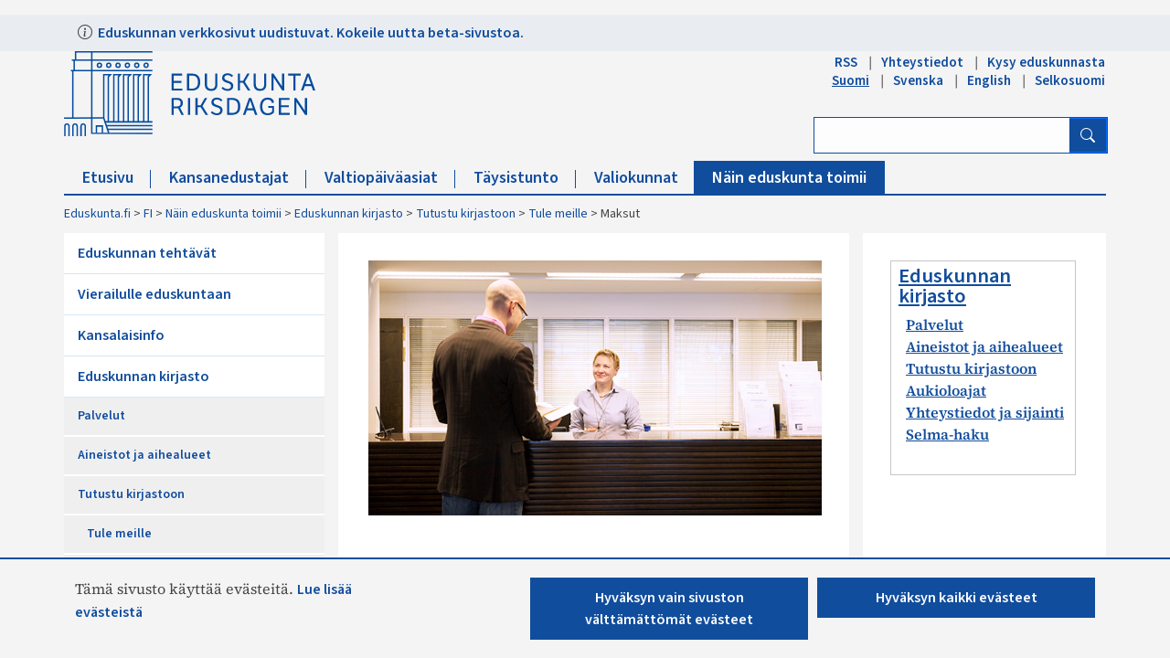

--- FILE ---
content_type: text/html; charset=utf-8
request_url: https://www.eduskunta.fi/FI/naineduskuntatoimii/kirjasto/tietoakirjastosta/kirjastonkaytto/Sivut/maksut.aspx
body_size: 26792
content:


<!DOCTYPE html>

<html dir="ltr" lang="fi-FI">

    <head><meta name="GENERATOR" content="Microsoft SharePoint" /><meta http-equiv="Content-type" content="text/html; charset=utf-8" /><meta http-equiv="X-UA-Compatible" content="IE=10" /><meta http-equiv="Expires" content="0" /><meta property="og:image" content="http://www.eduskunta.fi/FI/PublishingImages/somejako_200x200.png" /><meta property="og:image" content="https://www.eduskunta.fi/FI/PublishingImages/somejako_200x200.png" /><meta charset="utf-8" /><meta name="msapplication-TileImage" content="/_layouts/15/images/SharePointMetroAppTile.png" /><meta name="msapplication-TileColor" content="#0072C6" /><title>
	
	Maksut

</title><link id="ctl00_favicon" rel="shortcut icon" href="/_layouts/15/Eduskunta.Internet.Responsive.Layouts/images/favicon.ico" type="image/vnd.microsoft.icon" title="eduskunta favicon" aria-label="eduskunnan favicon" /><link id="CssLink-5379306157ce4fe5aeab0e7685b4006e" rel="stylesheet" type="text/css" href="/Style%20Library/fi-FI/Themable/Core%20Styles/pagelayouts15.css"/>
<link id="CssLink-2a59fe6cd58b44609ca3d0c8a77adc53" rel="stylesheet" type="text/css" href="/_layouts/15/1035/styles/Themable/corev15.css?rev=L%2FacAW6VmQiKpZhiVTn%2Fuw%3D%3DTAG0"/>
<style id="SPThemeHideForms" type="text/css">body {opacity:0 !important}</style><script type="text/javascript">// <![CDATA[ 

var g_SPOffSwitches={};
// ]]>
</script>
<script type="text/javascript" src="/_layouts/15/1035/initstrings.js?rev=dbTGf9QxIZVlSRyIjxloqQ%3D%3DTAG0"></script>
<script type="text/javascript" src="/_layouts/15/init.js?rev=7M051im2VZYuo3LYANMFNw%3D%3DTAG0"></script>
<script type="text/javascript" src="/_layouts/15/theming.js?rev=SuLUbbwTXcxFWOWLFUsOkw%3D%3DTAG0"></script>
<script type="text/javascript" src="/ScriptResource.axd?d=asnKwfn62lZFQ-jY5m3CYhmrrZsXeUwTJwKaLMY81Uc5c53s0K0VRhsqEStHCkmNIAdKY-tni0fFok4HidUUIHtooTkO9Sm4Ry7vukE9_xJK92YSkL5jeXDNvrJZWMTPf_5gYv1dOL1Cs_vOziEJof6MSi3gLZpdNBv7TTTePnr3l_9Oph1HJZ33GlaStuMH0&amp;t=32e5dfca"></script>
<script type="text/javascript" src="/_layouts/15/blank.js?rev=u2TIeRLoD1hltvd38VWMSA%3D%3DTAG0"></script>
<script type="text/javascript" src="/ScriptResource.axd?d=7ifB05j7qZKpbCslCOL4uuNDsYScTDhIQUF2IdPXIBg4FQIKrvIDoEziaaIz2caJnCXfC4Nv_uN7L6_GnbENcUSgPNSQWcXq2gS3ru61IJoW66H4WyVQALKejTQC8_thYD_I7VJFWbQ6FySJg0bbGLvm1KgcaMgBKW44akJXykO0-9_9RSUCr4jBspW40SKE0&amp;t=32e5dfca"></script>
<script type="text/javascript">RegisterSod("require.js", "\u002f_layouts\u002f15\u002frequire.js?rev=bv3fWJhk0uFGpVwBxnZKNQ\u00253D\u00253DTAG0");</script>
<script type="text/javascript">RegisterSod("strings.js", "\u002f_layouts\u002f15\u002f1035\u002fstrings.js?rev=8hIJ1DEQ20Z6cfroHR4zog\u00253D\u00253DTAG0");</script>
<script type="text/javascript">RegisterSod("sp.res.resx", "\u002f_layouts\u002f15\u002f1035\u002fsp.res.js?rev=3GLdgrMj\u00252B6Yk1K6wZtJCXw\u00253D\u00253DTAG0");</script>
<script type="text/javascript">RegisterSod("sp.runtime.js", "\u002f_layouts\u002f15\u002fsp.runtime.js?rev=xgQHsn1FsKBngYIk51bWIQ\u00253D\u00253DTAG0");RegisterSodDep("sp.runtime.js", "sp.res.resx");</script>
<script type="text/javascript">RegisterSod("sp.js", "\u002f_layouts\u002f15\u002fsp.js?rev=oiJteNzaQ8klkWPYVvSu\u00252BQ\u00253D\u00253DTAG0");RegisterSodDep("sp.js", "sp.runtime.js");RegisterSodDep("sp.js", "sp.ui.dialog.js");RegisterSodDep("sp.js", "sp.res.resx");</script>
<script type="text/javascript">RegisterSod("sp.init.js", "\u002f_layouts\u002f15\u002fsp.init.js?rev=m6TwNy21vIIhzFD8Z3ignw\u00253D\u00253DTAG0");</script>
<script type="text/javascript">RegisterSod("sp.ui.dialog.js", "\u002f_layouts\u002f15\u002fsp.ui.dialog.js?rev=M\u00252B9IwfmIAPa2xaLAAO9MVQ\u00253D\u00253DTAG0");RegisterSodDep("sp.ui.dialog.js", "sp.init.js");RegisterSodDep("sp.ui.dialog.js", "sp.res.resx");</script>
<script type="text/javascript">RegisterSod("core.js", "\u002f_layouts\u002f15\u002fcore.js?rev=4hoPdZ7sKMJ2VcMHohg0sQ\u00253D\u00253DTAG0");RegisterSodDep("core.js", "strings.js");</script>
<script type="text/javascript">RegisterSod("menu.js", "\u002f_layouts\u002f15\u002fmenu.js?rev=m0qWcCf\u00252BM13mCr83q77aAA\u00253D\u00253DTAG0");</script>
<script type="text/javascript">RegisterSod("mQuery.js", "\u002f_layouts\u002f15\u002fmquery.js?rev=j6z6zGMkc7SQymi6LH04Pg\u00253D\u00253DTAG0");</script>
<script type="text/javascript">RegisterSod("callout.js", "\u002f_layouts\u002f15\u002fcallout.js?rev=o\u00252FLnahtJs0rDtYqEk6G7iA\u00253D\u00253DTAG0");RegisterSodDep("callout.js", "strings.js");RegisterSodDep("callout.js", "mQuery.js");RegisterSodDep("callout.js", "core.js");</script>
<script type="text/javascript">RegisterSod("sp.core.js", "\u002f_layouts\u002f15\u002fsp.core.js?rev=\u00252BxaR9ZE\u00252FzgxsUaXsb2kAtQ\u00253D\u00253DTAG0");RegisterSodDep("sp.core.js", "strings.js");RegisterSodDep("sp.core.js", "sp.init.js");RegisterSodDep("sp.core.js", "core.js");</script>
<script type="text/javascript">RegisterSod("clienttemplates.js", "\u002f_layouts\u002f15\u002fclienttemplates.js?rev=LZwTkS\u00252BBTbNEMKc\u00252B\u00252Bsodag\u00253D\u00253DTAG0");</script>
<script type="text/javascript">RegisterSod("sharing.js", "\u002f_layouts\u002f15\u002fsharing.js?rev=hUXyTdE8XM7mhVtoXRshDg\u00253D\u00253DTAG0");RegisterSodDep("sharing.js", "strings.js");RegisterSodDep("sharing.js", "mQuery.js");RegisterSodDep("sharing.js", "clienttemplates.js");RegisterSodDep("sharing.js", "core.js");</script>
<script type="text/javascript">RegisterSod("suitelinks.js", "\u002f_layouts\u002f15\u002fsuitelinks.js?rev=CE1xxq82scGzoUrhuMIaDg\u00253D\u00253DTAG0");RegisterSodDep("suitelinks.js", "strings.js");RegisterSodDep("suitelinks.js", "core.js");</script>
<script type="text/javascript">RegisterSod("userprofile", "\u002f_layouts\u002f15\u002fsp.userprofiles.js?rev=OI6nlIZVY3NhH3EQOIp0XA\u00253D\u00253DTAG0");RegisterSodDep("userprofile", "sp.runtime.js");</script>
<script type="text/javascript">RegisterSod("followingcommon.js", "\u002f_layouts\u002f15\u002ffollowingcommon.js?rev=cjAX4rdnBAcUWg6Xq5IAVQ\u00253D\u00253DTAG0");RegisterSodDep("followingcommon.js", "strings.js");RegisterSodDep("followingcommon.js", "sp.js");RegisterSodDep("followingcommon.js", "userprofile");RegisterSodDep("followingcommon.js", "core.js");RegisterSodDep("followingcommon.js", "mQuery.js");</script>
<script type="text/javascript">RegisterSod("profilebrowserscriptres.resx", "\u002f_layouts\u002f15\u002f1035\u002fprofilebrowserscriptres.js?rev=8b8tWP6c\u00252By0dqeChLrPtRg\u00253D\u00253DTAG0");</script>
<script type="text/javascript">RegisterSod("sp.ui.mysitecommon.js", "\u002f_layouts\u002f15\u002fsp.ui.mysitecommon.js?rev=A\u00252FdfJj5iYAD\u00252Bm9rYFWJfkQ\u00253D\u00253DTAG0");RegisterSodDep("sp.ui.mysitecommon.js", "sp.init.js");RegisterSodDep("sp.ui.mysitecommon.js", "sp.runtime.js");RegisterSodDep("sp.ui.mysitecommon.js", "userprofile");RegisterSodDep("sp.ui.mysitecommon.js", "profilebrowserscriptres.resx");</script>
<script type="text/javascript">RegisterSod("browserScript", "\u002f_layouts\u002f15\u002fie55up.js?rev=E\u00252FAJnr2CRSZ3k\u00252FxLv\u00252Bqurw\u00253D\u00253DTAG0");RegisterSodDep("browserScript", "strings.js");</script>
<script type="text/javascript">RegisterSod("inplview", "\u002f_layouts\u002f15\u002finplview.js?rev=ZPF5pyZEU32c\u00252BygyZ5kPuw\u00253D\u00253DTAG0");RegisterSodDep("inplview", "strings.js");RegisterSodDep("inplview", "core.js");RegisterSodDep("inplview", "clienttemplates.js");RegisterSodDep("inplview", "sp.js");</script>
<script type="text/javascript">RegisterSod("cui.js", "\u002f_layouts\u002f15\u002fcui.js?rev=2pQBwpRbvMPNnIyEu4spaA\u00253D\u00253DTAG0");</script>
<script type="text/javascript">RegisterSod("ribbon", "\u002f_layouts\u002f15\u002fsp.ribbon.js?rev=4F032iqXA267DfUAfwwBGg\u00253D\u00253DTAG0");RegisterSodDep("ribbon", "strings.js");RegisterSodDep("ribbon", "core.js");RegisterSodDep("ribbon", "sp.core.js");RegisterSodDep("ribbon", "sp.js");RegisterSodDep("ribbon", "cui.js");RegisterSodDep("ribbon", "sp.res.resx");RegisterSodDep("ribbon", "sp.runtime.js");RegisterSodDep("ribbon", "inplview");</script>
<script type="text/javascript">RegisterSod("offline.js", "\u002f_layouts\u002f15\u002foffline.js?rev=pZGs1ogrcEH8drmIytBzRA\u00253D\u00253DTAG0");</script>
<script type="text/javascript">RegisterSod("WPAdderClass", "\u002f_layouts\u002f15\u002fwpadder.js?rev=B\u00252FVIYxB78DP2qWg6RvucOg\u00253D\u00253DTAG0");</script>
<link type="text/xml" rel="alternate" href="/FI/naineduskuntatoimii/kirjasto/tietoakirjastosta/kirjastonkaytto/_vti_bin/spsdisco.aspx" />
		    
	
	
<style>
    #edk-banner {
	    background: #e9edf1;
	    width: 100%;
	    height: 40px; 
	    display: block;
        margin-top: 0;
    }
    #edk-info-text {
	    width: 1310px; 
	    padding-top: 7px; 
	    margin-right: auto; 
	    margin-left: auto; 
	    display: block;
        font-weight: bold;
    }
	#edk-info-text .bi {
		padding-right: 3px;
	}
    @media only screen and (max-width: 1399px) {
      #edk-info-text  { width: 1110px;}
    }
    @media only screen and (max-width: 1199px) {
      #edk-info-text  { width: 930px;}
    }
    @media only screen and (max-width: 992px) {
      #edk-info-text  { width: 700px;}
    }
    @media only screen and (max-width: 762px) {
      #edk-info-text  { width: 100%; margin: 0 20px 0 20px }
    }
</style>


		    <link rel="canonical" href="https://www.eduskunta.fi:443/FI/naineduskuntatoimii/kirjasto/tietoakirjastosta/kirjastonkaytto/Sivut/maksut.aspx" /><meta name="viewport" content="user-scalable=yes, width=1238, maximum-scale=5.0, minimum-scale=0.25"/><meta name="description" content="Eduskunnan kirjaston palvelumaksut. Eduskunnan kirjaston ydinasiakkaille kaikki palvelut ovat maksuttomia." /><meta name="keywords" content="palvelumaksut, maksuttomat palvelut" />
		    
	    

<!-- Bootstrap CSS -->
<link rel="stylesheet" type="text/css" href="/_layouts/15/Eduskunta.Internet.Responsive.Layouts/css/bootstrap.min.css?v=20250528090338"/>
<link rel="stylesheet" type="text/css" href="/_layouts/15/Eduskunta.Internet.Responsive.Layouts/css/bootstrap-icons.css?v=20250528090338"/>
<link rel="stylesheet" type="text/css" href="/_layouts/15/Eduskunta.Internet.Responsive.Layouts/css/bootstrap-custom.css?v=20250528090338"/>
<link rel="stylesheet" type="text/css" href="/_layouts/15/Eduskunta.Internet.Responsive.Layouts/css/jquery-ui.css?v=20250528090338"/>
<link rel="stylesheet" type="text/css" href="/_layouts/15/Eduskunta.Internet.Responsive.Layouts/css/custom.css?v=20250528090338"/>
<link rel="stylesheet" type="text/css" href="/_layouts/15/Eduskunta.Internet.Responsive.Layouts/css/vaski.css?v=20250528090338"/>
<link rel="stylesheet" type="text/css" href="/_layouts/15/Eduskunta.Internet.Responsive.Layouts/css/vaski_2020.css?v=20250528090338"/>

<div id="ctl00_CssRegistration_KasittelytiedotStylesPanel">
	    

</div>

<!-- Styles for edit mode only-->

        
<!-- jQuery base library first, then custom jquery ui, then Tether, then Bootstrap JS. -->
<script src="/_layouts/15/Eduskunta.Internet.Responsive.Layouts/js/jquery-3.6.0.min.js?v=20250528090338"></script>
<script src="/_layouts/15/Eduskunta.Internet.Layouts/js/jquery-ui-1.10.4.custom.min.js?v=20250528090338"></script> 
<script src="/_layouts/15/Eduskunta.Internet.Responsive.Layouts/js/bootstrap.min.js?v=20250528090338"></script>
<script src="/_layouts/15/Eduskunta.Internet.Responsive.Layouts/js/custom-jquery.js?v=20250528090338"></script> 
<script src="/_layouts/15/Eduskunta.Internet.Responsive.Layouts/js/CookieConsent.js?v=20250528090338"></script>
<script src="/_layouts/15/Eduskunta.Internet.Responsive.Layouts/js/RESTTopNavigation.js?v=20250528090338"></script>
<!-- omat js-funktiot -->

<div id="ctl00_CssRegistration_KasittelytiedotJSPanel">
	    

</div>


        
        <!-- viewport setting is placed here because otherwise other possible viewport settings would override it -->
        <meta name="viewport" content="width=device-width, initial-scale=1" /><style type="text/css">
	.s4-skipribbonshortcut { display:none; }

</style></head>

    <body>
        
        <noscript><div class='noindex'>Yrität ehkä käyttää tätä sivustoa palvelimen suojatusta selaimesta. Ota komentosarjat käyttöön ja lataa tämä sivu uudelleen.</div></noscript>
        
        
        <form method="post" action="./maksut.aspx" onsubmit="javascript:return WebForm_OnSubmit();" id="aspnetForm">
<div class="aspNetHidden">
<input type="hidden" name="_wpcmWpid" id="_wpcmWpid" value="" />
<input type="hidden" name="wpcmVal" id="wpcmVal" value="" />
<input type="hidden" name="MSOWebPartPage_PostbackSource" id="MSOWebPartPage_PostbackSource" value="" />
<input type="hidden" name="MSOTlPn_SelectedWpId" id="MSOTlPn_SelectedWpId" value="" />
<input type="hidden" name="MSOTlPn_View" id="MSOTlPn_View" value="0" />
<input type="hidden" name="MSOTlPn_ShowSettings" id="MSOTlPn_ShowSettings" value="False" />
<input type="hidden" name="MSOGallery_SelectedLibrary" id="MSOGallery_SelectedLibrary" value="" />
<input type="hidden" name="MSOGallery_FilterString" id="MSOGallery_FilterString" value="" />
<input type="hidden" name="MSOTlPn_Button" id="MSOTlPn_Button" value="none" />
<input type="hidden" name="__EVENTTARGET" id="__EVENTTARGET" value="" />
<input type="hidden" name="__EVENTARGUMENT" id="__EVENTARGUMENT" value="" />
<input type="hidden" name="__REQUESTDIGEST" id="__REQUESTDIGEST" value="noDigest" />
<input type="hidden" name="MSOSPWebPartManager_DisplayModeName" id="MSOSPWebPartManager_DisplayModeName" value="Browse" />
<input type="hidden" name="MSOSPWebPartManager_ExitingDesignMode" id="MSOSPWebPartManager_ExitingDesignMode" value="false" />
<input type="hidden" name="MSOWebPartPage_Shared" id="MSOWebPartPage_Shared" value="" />
<input type="hidden" name="MSOLayout_LayoutChanges" id="MSOLayout_LayoutChanges" value="" />
<input type="hidden" name="MSOLayout_InDesignMode" id="MSOLayout_InDesignMode" value="" />
<input type="hidden" name="_wpSelected" id="_wpSelected" value="" />
<input type="hidden" name="_wzSelected" id="_wzSelected" value="" />
<input type="hidden" name="MSOSPWebPartManager_OldDisplayModeName" id="MSOSPWebPartManager_OldDisplayModeName" value="Browse" />
<input type="hidden" name="MSOSPWebPartManager_StartWebPartEditingName" id="MSOSPWebPartManager_StartWebPartEditingName" value="false" />
<input type="hidden" name="MSOSPWebPartManager_EndWebPartEditing" id="MSOSPWebPartManager_EndWebPartEditing" value="false" />
<input type="hidden" name="_maintainWorkspaceScrollPosition" id="_maintainWorkspaceScrollPosition" value="0" />
<input type="hidden" name="__VIEWSTATE" id="__VIEWSTATE" value="/[base64]/uTPdShntKBVZQZBkgifAENhS/EgA4=" />
</div>

<script type="text/javascript">
//<![CDATA[
var theForm = document.forms['aspnetForm'];
if (!theForm) {
    theForm = document.aspnetForm;
}
function __doPostBack(eventTarget, eventArgument) {
    if (!theForm.onsubmit || (theForm.onsubmit() != false)) {
        theForm.__EVENTTARGET.value = eventTarget;
        theForm.__EVENTARGUMENT.value = eventArgument;
        theForm.submit();
    }
}
//]]>
</script>


<script src="/WebResource.axd?d=nypYp4BeCaueRlpxosKvo63Xj556wuJ08V2H3APxYsyIploI-fF62ytNLiAcaLyg3nvxe6s8iQYRSfvZ22qlIvMPh8CTwiTD9c5C-mgwolU1&amp;t=638901879720898773" type="text/javascript"></script>


<script type="text/javascript">
//<![CDATA[
var MSOWebPartPageFormName = 'aspnetForm';
var g_presenceEnabled = true;
var g_wsaEnabled = false;

var g_correlationId = '1c54f1a1-867f-907a-c513-1cd52a78a3b2';
var g_wsaQoSEnabled = false;
var g_wsaQoSDataPoints = [];
var g_wsaRUMEnabled = false;
var g_wsaLCID = 1035;
var g_wsaListTemplateId = 850;
var g_wsaSiteTemplateId = 'CMSPUBLISHING#0';
var _spPageContextInfo={"webServerRelativeUrl":"/FI/naineduskuntatoimii/kirjasto/tietoakirjastosta/kirjastonkaytto","webAbsoluteUrl":"https://www.eduskunta.fi/FI/naineduskuntatoimii/kirjasto/tietoakirjastosta/kirjastonkaytto","viewId":"","listId":"{4f1fa472-60fa-4923-a1ed-bcaaa9e801a3}","listPermsMask":{"High":0,"Low":196673},"listUrl":"/FI/naineduskuntatoimii/kirjasto/tietoakirjastosta/kirjastonkaytto/Sivut","listTitle":"Sivut","listBaseTemplate":850,"viewOnlyExperienceEnabled":false,"blockDownloadsExperienceEnabled":false,"idleSessionSignOutEnabled":false,"cdnPrefix":"","siteAbsoluteUrl":"https://www.eduskunta.fi","siteId":"{f22aa19f-b34a-4753-b389-6cdb5bce8a17}","showNGSCDialogForSyncOnTS":false,"supportPoundStorePath":true,"supportPercentStorePath":true,"siteSubscriptionId":null,"CustomMarkupInCalculatedFieldDisabled":true,"AllowCustomMarkupInCalculatedField":false,"isSPO":false,"farmLabel":null,"serverRequestPath":"/FI/naineduskuntatoimii/kirjasto/tietoakirjastosta/kirjastonkaytto/Sivut/maksut.aspx","layoutsUrl":"_layouts/15","webId":"{1d0f7ea7-880f-4cd8-a353-003cb92f1c43}","webTitle":"Tule meille","webTemplate":"39","webTemplateConfiguration":"CMSPUBLISHING#0","webDescription":"","tenantAppVersion":"0","isAppWeb":false,"webLogoUrl":"_layouts/15/images/siteicon.png","webLanguage":1035,"currentLanguage":1035,"currentUICultureName":"fi-FI","currentCultureName":"fi-FI","currentCultureLCID":1035,"env":null,"nid":0,"fid":0,"serverTime":"2026-01-28T05:30:29.8043585Z","siteClientTag":"2826$$16.0.10417.20075","crossDomainPhotosEnabled":false,"openInClient":false,"Has2019Era":true,"webUIVersion":15,"webPermMasks":{"High":0,"Low":196673},"pageListId":"{4f1fa472-60fa-4923-a1ed-bcaaa9e801a3}","pageItemId":4,"pagePermsMask":{"High":0,"Low":196673},"pagePersonalizationScope":1,"userEmail":"","userId":0,"userLoginName":null,"userDisplayName":null,"isAnonymousUser":true,"isAnonymousGuestUser":false,"isEmailAuthenticationGuestUser":false,"isExternalGuestUser":false,"systemUserKey":null,"alertsEnabled":false,"siteServerRelativeUrl":"/","allowSilverlightPrompt":"True","themeCacheToken":"/FI/naineduskuntatoimii/kirjasto/tietoakirjastosta/kirjastonkaytto::8:","themedCssFolderUrl":null,"themedImageFileNames":null,"modernThemingEnabled":true,"isSiteAdmin":false,"ExpFeatures":[480216468,1884350801,1158731092,62197791,538521105,335811073,4194306,34614301,268500996,-1946025984,28445328,-2147475455,134291456,65536,288,950272,1282,808326148,134217873,0,0,-1073217536,545285252,18350656,-467402752,6291457,-2147483644,1074794496,-1728053184,1845537108,622628,4102,0,0,0,0,0,0,0,0,0,0,0,0,0,0,0],"killSwitches":{},"InternalValidAuthorities":["internet-integraatio.eduskunta.fi","sisalto.eduskunta.fi","sisalto.eduskunta.fi","www.eduskunta.fi","www.riksdagen.fi","www.parliament.fi","www.riksdagen.fi","www.parliament.fi","www.eduskunta.fi"],"CorrelationId":"1c54f1a1-867f-907a-c513-1cd52a78a3b2","hasManageWebPermissions":false,"isNoScriptEnabled":false,"groupId":null,"groupHasHomepage":true,"groupHasQuickLaunchConversationsLink":false,"departmentId":null,"hubSiteId":null,"hasPendingWebTemplateExtension":false,"isHubSite":false,"isWebWelcomePage":false,"siteClassification":"","hideSyncButtonOnODB":false,"showNGSCDialogForSyncOnODB":false,"sitePagesEnabled":false,"sitePagesFeatureVersion":0,"DesignPackageId":"00000000-0000-0000-0000-000000000000","groupType":null,"groupColor":"#188387","siteColor":"#188387","headerEmphasis":0,"navigationInfo":null,"guestsEnabled":false,"MenuData":{"SignInUrl":"/FI/naineduskuntatoimii/kirjasto/tietoakirjastosta/kirjastonkaytto/_layouts/15/Authenticate.aspx?Source=%2FFI%2Fnaineduskuntatoimii%2Fkirjasto%2Ftietoakirjastosta%2Fkirjastonkaytto%2FSivut%2Fmaksut%2Easpx"},"RecycleBinItemCount":-1,"PublishingFeatureOn":true,"PreviewFeaturesEnabled":false,"disableAppViews":false,"disableFlows":false,"serverRedirectedUrl":null,"formDigestValue":"0xFACCB5CC224CD8C99886947756C6871A3F638E0761B4250372FCC33AE378677B411C42D500E2B2A41127FAA9E2ACA978C997C5022F365FB06A1DBC254BA6A8F5,28 Jan 2026 05:30:29 -0000","maximumFileSize":10240,"formDigestTimeoutSeconds":1800,"canUserCreateMicrosoftForm":false,"canUserCreateVisioDrawing":true,"readOnlyState":null,"isTenantDevSite":false,"preferUserTimeZone":false,"userTimeZoneData":null,"userTime24":false,"userFirstDayOfWeek":null,"webTimeZoneData":null,"webTime24":false,"webFirstDayOfWeek":null,"isSelfServiceSiteCreationEnabled":null,"alternateWebAppHost":"","aadTenantId":"","aadUserId":"","aadInstanceUrl":"","msGraphEndpointUrl":"https://","allowInfectedDownload":true};_spPageContextInfo.updateFormDigestPageLoaded=new Date();_spPageContextInfo.clientServerTimeDelta=new Date(_spPageContextInfo.serverTime)-new Date();if(typeof(define)=='function'){define('SPPageContextInfo',[],function(){return _spPageContextInfo;});}var L_Menu_BaseUrl="/FI/naineduskuntatoimii/kirjasto/tietoakirjastosta/kirjastonkaytto";
var L_Menu_LCID="1035";
var L_Menu_SiteTheme="null";
document.onreadystatechange=fnRemoveAllStatus; function fnRemoveAllStatus(){removeAllStatus(true)};Flighting.ExpFeatures = [480216468,1884350801,1158731092,62197791,538521105,335811073,4194306,34614301,268500996,-1946025984,28445328,-2147475455,134291456,65536,288,950272,1282,808326148,134217873,0,0,-1073217536,545285252,18350656,-467402752,6291457,-2147483644,1074794496,-1728053184,1845537108,622628,4102,0,0,0,0,0,0,0,0,0,0,0,0,0,0,0]; (function()
{
    if(typeof(window.SP) == "undefined") window.SP = {};
    if(typeof(window.SP.YammerSwitch) == "undefined") window.SP.YammerSwitch = {};

    var ysObj = window.SP.YammerSwitch;
    ysObj.IsEnabled = false;
    ysObj.TargetYammerHostName = "www.yammer.com";
} )(); var _spWebPartComponents = new Object();
                var g_syncButtonUsePopup = true;
                //]]>
</script>

<script src="/_layouts/15/blank.js?rev=u2TIeRLoD1hltvd38VWMSA%3D%3DTAG0" type="text/javascript"></script>
<script type="text/javascript">
//<![CDATA[
window.SPThemeUtils && SPThemeUtils.RegisterCssReferences([{"Url":"\u002fStyle Library\u002ffi-FI\u002fThemable\u002fCore Styles\u002fpagelayouts15.css","OriginalUrl":"\u002fStyle Library\u002ffi-FI\u002fThemable\u002fCore Styles\u002fpagelayouts15.css","Id":"CssLink-5379306157ce4fe5aeab0e7685b4006e","ConditionalExpression":"","After":"","RevealToNonIE":"false"},{"Url":"\u002f_layouts\u002f15\u002f1035\u002fstyles\u002fThemable\u002fcorev15.css?rev=L\u00252FacAW6VmQiKpZhiVTn\u00252Fuw\u00253D\u00253DTAG0","OriginalUrl":"\u002f_layouts\u002f15\u002f1035\u002fstyles\u002fThemable\u002fcorev15.css?rev=L\u00252FacAW6VmQiKpZhiVTn\u00252Fuw\u00253D\u00253DTAG0","Id":"CssLink-2a59fe6cd58b44609ca3d0c8a77adc53","ConditionalExpression":"","After":"","RevealToNonIE":"false"}]);
(function(){

        if (typeof(_spBodyOnLoadFunctions) === 'undefined' || _spBodyOnLoadFunctions === null) {
            return;
        }
        _spBodyOnLoadFunctions.push(function() {
            SP.SOD.executeFunc('core.js', 'FollowingDocument', function() { FollowingDocument(); });
        });
    })();(function(){

        if (typeof(_spBodyOnLoadFunctions) === 'undefined' || _spBodyOnLoadFunctions === null) {
            return;
        }
        _spBodyOnLoadFunctions.push(function() {
            SP.SOD.executeFunc('core.js', 'FollowingCallout', function() { FollowingCallout(); });
        });
    })();if (typeof(DeferWebFormInitCallback) == 'function') DeferWebFormInitCallback();function WebForm_OnSubmit() {
UpdateFormDigest('\u002fFI\u002fnaineduskuntatoimii\u002fkirjasto\u002ftietoakirjastosta\u002fkirjastonkaytto', 1440000);
                    var workspaceElem = GetCachedElement("s4-workspace");
                    if (workspaceElem != null)
                    {
                        var scrollElem = GetCachedElement("_maintainWorkspaceScrollPosition");
                        if (scrollElem != null)
                        {
                            scrollElem.value = workspaceElem.scrollTop;
                        }
                    };
                if (typeof(_spFormOnSubmitWrapper) != 'undefined') {return _spFormOnSubmitWrapper();} else {return true;};
return true;
}
//]]>
</script>

<div class="aspNetHidden">

	<input type="hidden" name="__VIEWSTATEGENERATOR" id="__VIEWSTATEGENERATOR" value="BAB98CB3" />
	<input type="hidden" name="__SCROLLPOSITIONX" id="__SCROLLPOSITIONX" value="0" />
	<input type="hidden" name="__SCROLLPOSITIONY" id="__SCROLLPOSITIONY" value="0" />
	<input type="hidden" name="__EVENTVALIDATION" id="__EVENTVALIDATION" value="/wEdAAxmVRd0zn9OaorZ0BAsBQryMTZk9qLGncDjImqxppn1M4NJ9l6r4t2bC+Z2jAZb6zikU6rzHfskimiMv3+Ro/WqT2eo8erPcDzVe9xWhVgWfl3krweQe+sX7Bw0cykmBhEyutdfdSHRCB2BVkFHXz49oYwnMyt5pXHaV6hNOphJ68EVdOf92TEgCUHvC+pk7FKn2vRUa4smtGq1zsZKYJ2E9PzOzjUm9Hf4yNroKoOruzszDbe7OmJHAv3SOhUGUG/aOmoRd82URRgHyGjMJq0cpqYFASk7l79FHl/aUyewoA==" />
</div>
	        <script type="text/javascript"> var submitHook = function () { return false; }; theForm._spOldSubmit = theForm.submit; theForm.submit = function () { if (!submitHook()) { this._spOldSubmit(); } }; </script>
	        <span id="DeltaSPWebPartManager">
		        
	        </span>
	        <script type="text/javascript">
//<![CDATA[
Sys.WebForms.PageRequestManager._initialize('ctl00$ScriptManager', 'aspnetForm', ['fctl00$WebPartAdderUpdatePanel',''], [], ['ctl00$WebPartAdder',''], 90, 'ctl00');
//]]>
</script>

	        <span id="DeltaDelegateControls">
		        
		        
	        </span>
            <a id="HiddenAnchor" href="javascript:;" style="display:none;"></a>

        

		    <div id="ms-hcTest"></div>

			<!--ribbon row-->
		    <div id="s4-ribbonrow" style="display:none;">
		        <div id="globalNavBox" class="noindex">
                    <div id="ribbonBox">
	                    <div id="s4-ribboncont">
		                    <div id="DeltaSPRibbon">
	
			                    

			                    <div class='ms-cui-ribbonTopBars'><div class='ms-cui-topBar1'></div><div class='ms-cui-topBar2'><div id='RibbonContainer-TabRowLeft' class='ms-cui-TabRowLeft ms-core-defaultFont ms-dialogHidden'>
				                    </div><div id='RibbonContainer-TabRowRight' class='ms-cui-TabRowRight s4-trc-container s4-notdlg ms-core-defaultFont'>
					                    
					                    <!--<a onmouseover="this.firstChild.firstChild.style.left=&#39;-217px&#39;; this.firstChild.firstChild.style.top=&#39;-192px&#39;;" onmouseout="this.firstChild.firstChild.style.left=&#39;-218px&#39;; this.firstChild.firstChild.style.top=&#39;-48px&#39;;" onclick="SP.SOD.executeFunc(&#39;followingcommon.js&#39;, &#39;FollowSite&#39;, function() { FollowSite(); }); return false;" id="site_follow_button" title="Seuraa tätä sivustoa ja siirry sille kätevästi sivustosivulta" class="ms-promotedActionButton" href="javascript:WebForm_DoPostBackWithOptions(new WebForm_PostBackOptions(&quot;ctl00$site_follow_button&quot;, &quot;&quot;, true, &quot;&quot;, &quot;&quot;, false, true))" style="display:inline-block;"><span style="height:16px;width:16px;position:relative;display:inline-block;overflow:hidden;" class="s4-clust ms-promotedActionButton-icon"><img src="/_layouts/15/images/spcommon.png?rev=43#ThemeKey=spcommon" alt="Seuraa" style="position:absolute;left:-218px;top:-48px;" /></span><span class="ms-promotedActionButton-text">Seuraa</span></a>-->
					                    
					                    
                                        <span id="fullscreenmodebox" class="ms-qatbutton">
	                                        <span id="fullscreenmode">
		                                        <a onmouseover="this.firstChild.firstChild.firstChild.style.left=&#39;-125px&#39;; this.firstChild.firstChild.firstChild.style.top=&#39;-178px&#39;;" onmouseout="this.firstChild.firstChild.firstChild.style.left=&#39;-143px&#39;; this.firstChild.firstChild.firstChild.style.top=&#39;-178px&#39;;" id="ctl00_fullscreenmodeBtn" title="Sisällön aktiivisuus" onclick="SetFullScreenMode(true);PreventDefaultNavigation();return false;" href="../../../../../../_catalogs/masterpage/#" style="display:inline-block;height:30px;width:30px;"><span style="display:inline-block;overflow:hidden;height:16px;width:16px;padding-left:7px;padding-top:7px;padding-right:7px;padding-bottom:7px;"><span style="height:16px;width:16px;position:relative;display:inline-block;overflow:hidden;" class="s4-clust"><img src="/_layouts/15/images/spcommon.png?rev=23#ThemeKey=spcommon" alt="Sisällön aktiivisuus" style="border:0;position:absolute;left:-143px;top:-178px;" /></span></span></a>
	                                        </span>
	                                        <span id="exitfullscreenmode" style="display: none;">
		                                        <a onmouseover="this.firstChild.firstChild.firstChild.style.left=&#39;-179px&#39;; this.firstChild.firstChild.firstChild.style.top=&#39;-96px&#39;;" onmouseout="this.firstChild.firstChild.firstChild.style.left=&#39;-107px&#39;; this.firstChild.firstChild.firstChild.style.top=&#39;-178px&#39;;" id="ctl00_exitfullscreenmodeBtn" title="Sisällön aktiivisuus" onclick="SetFullScreenMode(false);PreventDefaultNavigation();return false;" href="../../../../../../_catalogs/masterpage/#" style="display:inline-block;height:30px;width:30px;"><span style="display:inline-block;overflow:hidden;height:16px;width:16px;padding-left:7px;padding-top:7px;padding-right:7px;padding-bottom:7px;"><span style="height:16px;width:16px;position:relative;display:inline-block;overflow:hidden;" class="s4-clust"><img src="/_layouts/15/images/spcommon.png?rev=23#ThemeKey=spcommon" alt="Sisällön aktiivisuus" style="border:0;position:absolute;left:-107px;top:-178px;" /></span></span></a>
	                                        </span>
                                        </span>
                                        
                                        
				                    </div></div></div>
		                    
</div>
	                    </div>
	                    <span id="DeltaSPNavigation">
		                    
			                    <span id="ctl00_SPNavigation_ctl00_publishingRibbon"></span>

		                    
	                    </span>
                    </div>
                    <div id="DeltaWebPartAdderUpdatePanelContainer" class="ms-core-webpartadder">
	
                        <div id="WebPartAdderUpdatePanelContainer">
	                        <div id="ctl00_WebPartAdderUpdatePanel">
		
		                            <span id="ctl00_WebPartAdder"></span>
	                            
	</div>
                        </div>
                    
</div>
		        </div>
		    </div>
            <!--/ribbon row-->
            <!--workspace-->
		    <div id="s4-workspace" class="ms-core-overlay">
				<!-- cookie consent -->
                <div class="consent-container noindex" id="consent-container" style="display: none;">
                    <div class="container">
	                    <div class="consent-content row" id="consent-content">
                            <div class="col-sm-4 col-md-3 col-xl-4">
		                        <div class="consent-left">
			                        <p id="consent_description">
                                        Tämä sivusto käyttää evästeitä.
                                        <a href="https://www.eduskunta.fi/FI/Sivut/Evasteet.aspx" id="learnMoreLink">Lue lisää evästeistä</a>
			                        </p>     
		                        </div>
                            </div>
                            <div class="col-sm-8 col-md-9 col-xl-8">
		                        <div class="consent-right">
			                        <button class="btn-consent-reject edk-btn edk-btn-blue" onclick="rejectCookies(); return false;"><span>Hyväksyn vain sivuston välttämättömät evästeet</span></button>
			                        <button class="btn-consent-accept edk-btn edk-btn-blue" onclick="acceptCookies(); return false;"><span>Hyväksyn kaikki evästeet</span></button>
		                        </div>  
                            </div>
	                    </div>
                    </div>
                </div>
                <!-- cookie consent end -->

                <!-- cookie settings -->
                <div class="cookie-settings noindex" id="cookieSettings" style="display: none;">
                    <div class="container">
	                    <div class="consent-content row">
                            <div class="col-sm-12">
				                <h2 id="cookieSettingsTitle">
                                    Evästeasetukset
				                </h2>
				                <p id="cookieSettingsDescription">
                                    Alta näet tarkemmin, mitä evästeitä käytämme, ja voit valita, mitkä evästeet hyväksyt. Paina lopuksi Tallenna ja sulje. Tarvittaessa voit muuttaa evästeasetuksia milloin tahansa. Lue tarkemmin evästekäytännöistämme.
				                </p>
                                <div class="cookie-settings-items-container">
				                    <p id="essential_cookies_description">
                                        Hakupalvelujen välttämättömät evästeet mahdollistavat hakupalvelujen ja hakutulosten käytön. Näitä evästeitä käyttäjä ei voi sulkea pois käytöstä.
				                    </p>
				                    <div class="cookie-item">
					                    <p id="consent_category_content_description_analytics">
                                            Keräämme ei-välttämättömien evästeiden avulla sivuston kävijätilastoja ja analysoimme tietoja. Tavoitteenamme on kehittää sivustomme laatua ja sisältöjä käyttäjälähtöisesti.
					                    </p>
					                    <div class="edk_checkbox_wrapper">
                                            <label class="container">
						                        Hyväksy tilastointievästeet
						                        <input name="analytics" type="checkbox" id="checkboxAnalytics">
						                        <span class="checkmark"></span>
					                        </label>
					                    </div>
				                    </div>
                                    <div class="cookie-settings-footer" id="cookieSettingsFooter">
				                        <button class="consent-opt-in-button edk-btn edk-btn-white" onclick="saveAndClose(); return false;">
                                            Tallenna ja sulje
				                        </button>
                                    </div>
                                </div>
                            </div>
                        </div>
                    </div>
                </div>
                <!-- cookie settings end -->

                <!-- Estettömyyslinkki sisältöön/tarvitsee ankkurilinkin -->
                <p><a href="#accessibility-link-content-area" class="edk-accessibility-shortcut-link visually-hidden-focusable">
                    Ohita päänavigaatio
                </a></p>
                <p><a href="#sisaltoon" class="edk-accessibility-shortcut-link visually-hidden-focusable">
                    Siirry sisältöön
                </a></p>
				<div id="edk-banner"></div>	
			    
			
		        <div id="s4-bodyContainer">
		            <!-- Site header -->
                    <div id="edk-header" class="edk-internet-header">
                        <div class="container">
                            <div id="topheader" class="row" role="banner">
		                            <div class="col-sm-6">
		                                

<!-- Estettömyyslinkki sisältöön -->
<a href="/FI/sivut/default.aspx" id="ctl00_eduskuntaSiteLogo_siteLogoLink" class="edk-logo">
    <img id="ctl00_eduskuntaSiteLogo_LogoImage" class="img-responsive" src="/_layouts/15/Eduskunta.Internet.Responsive.Layouts/images/edk_logo.svg" alt="eduskunta.fi -etusivulle" />
</a>

                                    </div>
                                    <div id="toollinks" class="col-sm-6">
                                        <div id="ctl00_NoIndex_ToolLinks" class="noindex">
	
                                            
        <a href="/FI/Sivut/RSS.aspx" target='_self' onclick="">RSS</a>
    
        |
    
        <a href="/FI/naineduskuntatoimii/Organisaatio/yhteystiedot/Sivut/default.aspx" target='_self' onclick="">Yhteystiedot</a>
    
        |
    
        <a href="/FI/naineduskuntatoimii/Sivut/kysy-eduskunnasta.aspx" target='_self' onclick="">Kysy eduskunnasta</a>
    

                                            <br>
                                            <a id="ctl00_LanguageLinkList_langugaLink_Finnish" class="langugaLink-selected" href="javascript:WebForm_DoPostBackWithOptions(new WebForm_PostBackOptions(&quot;ctl00$LanguageLinkList$langugaLink_Finnish&quot;, &quot;&quot;, true, &quot;&quot;, &quot;&quot;, false, true))">Suomi</a>
|
<a id="ctl00_LanguageLinkList_langugaLink_Swedish" href="javascript:WebForm_DoPostBackWithOptions(new WebForm_PostBackOptions(&quot;ctl00$LanguageLinkList$langugaLink_Swedish&quot;, &quot;&quot;, true, &quot;&quot;, &quot;&quot;, false, true))">Svenska</a>
|
<a id="ctl00_LanguageLinkList_langugaLink_English" href="javascript:WebForm_DoPostBackWithOptions(new WebForm_PostBackOptions(&quot;ctl00$LanguageLinkList$langugaLink_English&quot;, &quot;&quot;, true, &quot;&quot;, &quot;&quot;, false, true))">English</a>
|

        <a href="/FI/selkosuomi/Sivut/default.aspx" target='_self' onclick="">Selkosuomi</a>
    

                                        
</div>
		                            <!-- Haku -->
                                    <div id="DeltaPlaceHolderSearchArea" class="ms-mpSearchBox ms-floatRight">
	
                                        
                                            

<div class="custom-search-input-wrapper">
    <div class="input-group col-md-12">
        <input name="ctl00$PlaceHolderSearchArea$searchBox$searchTextBox" type="text" id="ctl00_PlaceHolderSearchArea_searchBox_searchTextBox" class="search-query form-control shadow-none custom-searchbox" aria-label="Kirjoita hakusana" onKeyPress="doSearch(&#39;ctl00_PlaceHolderSearchArea_searchBox_btnSearch&#39;,event)" />
        <span class="input-group-btn">
            <button onclick="if (typeof(Page_ClientValidate) == 'function') Page_ClientValidate(''); __doPostBack('ctl00$PlaceHolderSearchArea$searchBox$btnSearch','')" id="ctl00_PlaceHolderSearchArea_searchBox_btnSearch" class="btn btn-primary shadow-none" type="submit" name="Hae" aria-label="Hae">
                <span class="bi bi-search"></span>
            </button>
        </span>
    </div>
</div>

<script type=text/javascript>
    function doSearch(buttonName, e) {
        var key;

        if (window.event)
            key = window.event.keyCode;
        else
            key = e.which;

        if (key == 13) {
            var btn = document.getElementById(buttonName);
            if (btn != null) {
                btn.click();
                event.keyCode = 0
            }
        }
    }
</script>

                                        
                                    
</div>
		                            <!-- Haku end -->
		                        </div>
                            </div>
                            <!--Eduskunta Main Navigation-->
							<div id="ctl00_NoIndex_SiteNavi" class="noindex">
								<div id="TopNavigation-div" role="navigation" aria-labelledby="TopNavigation">
									<div class="spinner-border" id="topNavigationLoading" role="status">
										<span class="visually-hidden">Loading...</span>
									</div>
									<nav class="navbar navbar-expand-lg navbar-default" id="TopNavigation" aria-label="Päänavigaatio">
											<div class="container-fluid">
												<div id="top-navbar" class="navbar-collapse collapse"></div>
											</div>									
									</nav>
								</div>
							</div>

							<!-- Site navigation dropdown/mobile -->
							<div class="noindex" ID="NoIndex_HamburgerNavi">
								<div id="HamburgerNavigation-div" role="navigation" aria-labelledby="Mobiilipäävalikko">
									<nav id="hamburgerNavigation" class="navbar navbar-expand-lg navbar-default" aria-label="Hampurilaisvalikko">
										<div class="container-fluid">
												<div class="navbar-header">
													<a id="mobileSiteLogoLink" class="navbar-brand edk-logo" href="/FI">
														<img id="LogoImage" class="img-responsive" alt="Eduskunta" src="/_layouts/15/Eduskunta.Internet.Responsive.Layouts/images/edk_logo.svg" />
													</a>
													<button type="button" id="mobile-search-button" data-bs-target="#mobile-search" class="search-btn navbar-toggler navbar-toggle collapsed" data-bs-toggle="collapse" onclick="ToggleSearchForm(this)" aria-expanded="false">
														<span class="navbar-toggler-icon bi bi-search" aria-hidden="true"></span>
														<span class="mobile-search-title" id="mobile-search-title">
														</span>
													</button>
													<div id="mobile-search" class="collapse">
														<!-- Mobile search box -->
														

<div class="custom-search-input-wrapper">
    <div class="input-group col-md-12">
        <input name="ctl00$searchBoxMobile$searchTextBox" type="text" id="ctl00_searchBoxMobile_searchTextBox" class="search-query form-control shadow-none custom-searchbox" aria-label="Kirjoita hakusana" onKeyPress="doSearch(&#39;ctl00_searchBoxMobile_btnSearch&#39;,event)" />
        <span class="input-group-btn">
            <button onclick="if (typeof(Page_ClientValidate) == 'function') Page_ClientValidate(''); __doPostBack('ctl00$searchBoxMobile$btnSearch','')" id="ctl00_searchBoxMobile_btnSearch" class="btn btn-primary shadow-none" type="submit" name="Hae" aria-label="Hae">
                <span class="bi bi-search"></span>
            </button>
        </span>
    </div>
</div>

<script type=text/javascript>
    function doSearch(buttonName, e) {
        var key;

        if (window.event)
            key = window.event.keyCode;
        else
            key = e.which;

        if (key == 13) {
            var btn = document.getElementById(buttonName);
            if (btn != null) {
                btn.click();
                event.keyCode = 0
            }
        }
    }
</script>

													</div>
													<button type="button" id="hamburgerTopNavigationButton" class="navbar-toggler navbar-toggle collapsed" data-bs-toggle="collapse" data-bs-target="#navbar1" aria-expanded="false" onclick="ToggleNavigation()">
														<span class="sr-only" id="NavigationButtonText"></span>
														<span class="navbar-toggler-icon bi-justify mob-menu"></span>
														<span class="mobile-menu-title"></span>
													</button>
													<div id="navbar1" class="navbar-collapse collapse">
														<div class="spinner-border" id="mobileTopNavigationLoading" role="status">
															<span class="visually-hidden">Loading...</span>
														</div>
														<ul class="nav navbar-nav"></ul>
														<div id="langlinks-mobile">
															<a id="ctl00_LanguageLinkListFooter_langugaLink_Finnish" class="langugaLink-selected" href="javascript:WebForm_DoPostBackWithOptions(new WebForm_PostBackOptions(&quot;ctl00$LanguageLinkListFooter$langugaLink_Finnish&quot;, &quot;&quot;, true, &quot;&quot;, &quot;&quot;, false, true))">Suomi</a>
|
<a id="ctl00_LanguageLinkListFooter_langugaLink_Swedish" href="javascript:WebForm_DoPostBackWithOptions(new WebForm_PostBackOptions(&quot;ctl00$LanguageLinkListFooter$langugaLink_Swedish&quot;, &quot;&quot;, true, &quot;&quot;, &quot;&quot;, false, true))">Svenska</a>
|
<a id="ctl00_LanguageLinkListFooter_langugaLink_English" href="javascript:WebForm_DoPostBackWithOptions(new WebForm_PostBackOptions(&quot;ctl00$LanguageLinkListFooter$langugaLink_English&quot;, &quot;&quot;, true, &quot;&quot;, &quot;&quot;, false, true))">English</a>
|

        <a href="/FI/selkosuomi/Sivut/default.aspx" target='_self' onclick="">Selkosuomi</a>
    

														</div>
													</div>
												</div>
											</div>
									</nav>
								</div>
							</div>
							<!--/Eduskunta Main Navigation-->
                        </div>
                    </div><!-- edk-header end -->

					<!--title row-->
					<div id="s4-titlerow" class="ms-dialogHidden s4-titlerowhidetitle">
						<div id="titleAreaBox" class="ms-noList ms-table ms-core-tableNoSpace">
							<div id="titleAreaRow" class="ms-tableRow">
								<div class="ms-breadcrumb-box ms-tableCell ms-verticalAlignTop">
									<div class="ms-breadcrumb-top">
										<div class="ms-breadcrumb-dropdownBox" style="display:none;">
											<span id="DeltaBreadcrumbDropdown">
												
											</span>
										</div>
									</div>
									<h1 id="pageTitle" class="ms-core-pageTitle">
										<span id="DeltaPlaceHolderPageTitleInTitleArea">
										
	Maksut

										</span>
										<div id="DeltaPlaceHolderPageDescription" class="ms-displayInlineBlock ms-normalWrap">
	
											<a href="javascript:;" id="ms-pageDescriptionDiv" style="display:none;">
												<span id="ms-pageDescriptionImage">&#160;</span>
											</a>
											<span class="ms-accessible" id="ms-pageDescription">
												
	

											</span>
											<script type="text/javascript">// <![CDATA[ 


												_spBodyOnLoadFunctionNames.push("setupPageDescriptionCallout");
											// ]]>
</script>
										
</div>
									</h1>
								</div>
							</div>
						</div>
					</div>
					<!--/title row-->
					
			        <div id="notificationArea" class="ms-notif-box"></div>
			        <div id="DeltaPageStatusBar">
	
				        <div id="pageStatusBar"></div>
			        
</div>	

					<div id="DeltaPlaceHolderMain">
	
						<a id="mainContent" name="mainContent"></a>
							
								
								
							
							
    <div id="content-area" class="container edk-container">
        <a id="accessibility-link-content-area" tabindex="-1"></a> <!-- Esteettömyyslinkin ankkuri -->
        

<div class="row" role="navigation" aria-labelledby="breadcrumb">
    <nav class="col-xs-12 dvBreadCrumb" id="breadcrumb" aria-label="Murupolku">
        <div id="ctl00_PlaceHolderMain_BreadCrumb1_NoIndex_BreadCrumb" class="noindex">
		
            <span id="ctl00_PlaceHolderMain_BreadCrumb1_BreadCrumbSiteMapPath" SiteMapProviders="SPSiteMapProvider,SPXmlContentMapProvider" HideInteriorRootNodes="true"><a href="#ctl00_PlaceHolderMain_BreadCrumb1_BreadCrumbSiteMapPath_SkipLink"><img alt="skip breadcrumb" src="/WebResource.axd?d=EyWRjgCFtfCHv5D54sWqtQ7cfdl-tthI4t6lFG9-NWndUVaeYG7JIh67pyK9YwmUinOr3HY_8jyvyA6gXUwnQUX16o2svAzMIbnNYQ9XUjg1&amp;t=638901879720898773" width="0" height="0" style="border-width:0px;" /></a><span><a title="Eduskunta.fi" class="breadcrumbRootNode" href="/Sivut/VariationRoot.aspx">Eduskunta.fi</a></span><span> &gt; </span><span><a class="breadcrumbNode" href="/FI/Sivut/default.aspx">FI</a></span><span> &gt; </span><span><a class="breadcrumbNode" href="/FI/naineduskuntatoimii/Sivut/default.aspx">N&#228;in eduskunta toimii</a></span><span> &gt; </span><span><a class="breadcrumbNode" href="/FI/naineduskuntatoimii/kirjasto/Sivut/default.aspx">Eduskunnan kirjasto</a></span><span> &gt; </span><span><a class="breadcrumbNode" href="/FI/naineduskuntatoimii/kirjasto/tietoakirjastosta/Sivut/default.aspx">Tutustu kirjastoon</a></span><span> &gt; </span><span><a class="breadcrumbNode" href="/FI/naineduskuntatoimii/kirjasto/tietoakirjastosta/kirjastonkaytto/Sivut/default.aspx">Tule meille</a></span><span> &gt; </span><span class="breadcrumbCurrentNode">Maksut</span><a id="ctl00_PlaceHolderMain_BreadCrumb1_BreadCrumbSiteMapPath_SkipLink"></a></span>		
        
	</div>
    </nav>
</div>


        <!-- CONTENT ROW/with right column -->
        <div id="page-mainarea" class="row row-eq-height">
            
            <div id="leftnavigation" class="col-sm-3" role="navigation">
                <div class="text-center">
                    <div class="spinner-border" id="leftNavigationLoading" role="status">
					    <span class="visually-hidden">Loading...</span>
				    </div>
                </div>
		        <div class="noindex" id="NoIndex_LeftNavi">
                    <nav id="leftNavigationBar"></nav>
		        </div>
	        </div>

            <div id="maincontent" class="col-sm-12 col-lg-9">
               <div id="leftnavigationMobile" class="noindex">
                    <button class="navbar-toggler navbar-toggle collapsed" data-bs-toggle="collapse" data-bs-target="#leftNavigationBarMobile" aria-expanded="false" onclick="ToggleLeftNavigation(); return false;">
                        <span class="sr-only" id="LeftNavigationButtonText"></span>
                        <span class="navbar-toggler-icon bi-justify mob-menu"></span>
                        <span class="mobile-menu-title"></span>
                    </button>
                    <nav id="leftNavigationBarMobile" class="navbar navbar-expand-lg navbar-collapse collapse">
                        <div class="spinner-border" id="mobileLeftNavigationLoading" role="status">
					        <span class="visually-hidden">Loading...</span>
				        </div>
                        <ul class="navbar-nav nav"></ul>
                    </nav>
                </div>

                <a id="sisaltoon" tabindex="-1"></a> <!-- Esteettömyyslinkin ankkuri -->
                <div class="row row-eq-height h-100">
                    <div class="col-md-8" role="main">
                        <div id="edk-content-top-image">
	                        <div class="ms-webpart-zone ms-fullWidth">
		<div id="MSOZoneCell_WebPartWPQ1" class="s4-wpcell-plain ms-webpartzone-cell ms-webpart-cell-vertical-inline-table ms-webpart-cell-vertical ms-fullWidth ">
			<div class="ms-webpart-chrome ms-webpart-chrome-vertical ms-webpart-chrome-fullWidth ">
				<div WebPartID="39e69b74-6a08-49f7-8061-6a4ab0db1326" HasPers="false" id="WebPartWPQ1" width="100%" class="ms-WPBody " allowDelete="false" style="" ><div class="ms-rtestate-field"><img src="/FI/naineduskuntatoimii/kirjasto/tietoakirjastosta/kirjastonkaytto/PublishingImages/Sivut/maksut/MaksutL.jpg" alt="" style="margin: 0px;"/>​<br/></div><div class="ms-clear"></div></div>
			</div>
		</div>
	</div>
                        </div>
                        <div id="ctl00_PlaceHolderMain_RichHtmlField1_label" style='display:none'>Sivun sisältö</div><div id="ctl00_PlaceHolderMain_RichHtmlField1__ControlWrapper_RichHtmlField" class="ms-rtestate-field" style="display:inline" aria-labelledby="ctl00_PlaceHolderMain_RichHtmlField1_label"></div>
	                    <div class="ms-webpart-zone ms-fullWidth">
		<div id="MSOZoneCell_WebPartWPQ3" class="s4-wpcell-plain ms-webpartzone-cell ms-webpart-cell-vertical-inline-table ms-webpart-cell-vertical ms-fullWidth ">
			<div class="ms-webpart-chrome ms-webpart-chrome-vertical ms-webpart-chrome-fullWidth ">
				<div WebPartID="93ff6bd6-5395-4619-ac4c-f0b50faaf5ff" HasPers="false" id="WebPartWPQ3" width="100%" class="ms-WPBody " allowDelete="false" style="" ><div class="ms-rtestate-field"><h1>Kirjaston ja arkiston palveluiden maksullisuus<br/></h1>
<p><a href="/FI/naineduskuntatoimii/kirjasto/tietoakirjastosta/kirjastonkaytto/Sivut/kayttosaannot.aspx">​​Eduskunnan kirjaston ja arkiston käyttösääntöjen liite 1.​</a><br/><br/></p> 
 
<h2>​​1 § Soveltamisala 
   <br/></h2> 
<p>Kansliatoimikunnan asiakirjapyyntöjen maksullisuutta koskevan päätöksen KTK 12.12.2024 § 6 mukaan Eduskunnan kirjaston ja arkiston julkisen palvelun toimintaan liittyvien, muiden kuin julkisuuslain mukaisten, tietopyyntöjen maksut määritellään kirjaston ja arkiston käyttösäännöissä. </p> 
<p>Tässä Eduskunnan kirjaston ja arkiston käyttösääntöjen liitteessä määritellään Eduskunnan kirjaston ja arkiston julkisen palvelun toimintaan liittyvien, muiden kuin julkisuuslain mukaisten, tietopyyntöjen maksullisuudesta.<br/><br/> </p> 
<h2>2 § Maksuttomat palvelut </h2> 
<p>Kirjaston ja arkiston palvelut ovat maksuttomia, jollei niitä 3 §:n mukaan ole erikseen määritelty maksullisiksi. 
   <br/>
   <br/></p> 
<h2>3 § Maksulliset palvelut </h2> 
<h3>Tiedonhaku- ja selvitystoimeksiannot </h3> 
<p>Laajoista tiedonhaku- ja selvitystoimeksiannoista ja muista erityistoimeksiannoista peritään 80 euroa per tunti. Laajaksi toimeksiannoksi katsotaan yli 3 tuntia kestävä toimeksianto. </p> 
<p>Toimeksiannon maksullisuudesta voidaan luopua, jos sen tuloksen katsotaan hyödyttävän laajempaa asiakaskuntaa kirjaston ja arkiston julkisen palvelutehtävän mukaisesti tai vahvistavan parlamentaarista demokratiaa ja tukevan eduskunnan avoimuutta ja viestinnällisiä tavoitteita. </p> 
<h3>​​Aineistojen digitointi, kopiointi ja tulostus&#160;</h3> 
<p>Jos kirjaston tai arkiston henkilökunta ottaa asiakkaan puolesta jäljenteitä ja tulosteita, niistä veloitetaan 0,70 euroa per sivu tai valotus. Maksutta asiakkaalle voidaan ottaa maksimissaan 10 sivua. Asiakkaan puolesta otetaan jäljenteitä tai tulosteita maksimissaan 30 sivua. </p> 
<p>Erityisestä syystä voidaan poiketa edellä mainituista rajoista. </p> 
<p>Kirjaston ja arkiston henkilökunta ottaa kopioita tekijänoikeuslain sallimissa rajoissa. </p> 
<h3>Toimeksiannon ja jäljenteiden maksaminen </h3> 
<p>Asiakkaalle ilmoitetaan etukäteen toimeksiannon tai jäljenteiden maksullisuudesta. Hänelle ilmoitetaan myös arvio tietopalvelu- tai kopiointitoimeksiannon arvioidusta työmäärästä, jotta asiakas voi vahvistaa alkuperäisen pyyntönsä sen maksullisuudesta huolimatta tai tarvittaessa harkita pyyntönsä rajaamista. </p> 
<p>Maksulliset suoritteet tulee pääsääntöisesti maksaa etukäteen tilisiirtona. Maksulliset jäljenteet voidaan lähettää myös postiennakolla. Jos jäljenteitä on vähäinen määrä, tai tilaus liittyy kaukopalvelutoimeksiantoon, maksu voidaan määrätä suoritettavaksi myöhemmin lähetettävällä erillisellä laskulla tai jättää laskuttamatta, jos siihen on erityinen syy. Jos asiakas peruu pyyntönsä, kirjasto tai arkisto perii maksun, jos se on jo ehtinyt aloittaa asiakkaan pyytämät toimenpiteet. </p> 
<h3>Korvaus kadonneesta tai vaurioituneesta teoksesta </h3> 
<p>Kadonneen tai vaurioituneen teoksen korvaamisesta peritään 80 euroa tai enemmän todellisten hankintakustannusten mukaan. </p> 
<p>Asiakas voi sovittaessa korvata kadonneen tai vaurioituneen aineiston myös vastaavalla aineistolla.<span style="font-size: 1rem;">​​</span></p></div><div class="ms-clear"></div></div>
			</div><div class="ms-PartSpacingVertical"></div>
		</div><div id="MSOZoneCell_WebPartWPQ2" class="s4-wpcell-plain ms-webpartzone-cell ms-webpart-cell-vertical-inline-table ms-webpart-cell-vertical ms-fullWidth ">
			<div class="ms-webpart-chrome ms-webpart-chrome-vertical ms-webpart-chrome-fullWidth ">
				<div WebPartID="56fe55b7-7bb4-4bcf-b131-5efb397c3755" HasPers="false" id="WebPartWPQ2" width="100%" class="ms-WPBody " allowDelete="false" style="display:none;" ><div class="ms-rtestate-field"><h2>​Maksuttomat palve​lut</h2>
<p> – kokoelmien ja luetteloiden käyttö, lainaus ja kirjastokortti 
<br/> – lainaukseen liittyvät varaukset ja ilmoitukset 
<br/> – itsepalvelukäyttöön tarjotut ​​verkkotiedonlähteet<br/> – yksittäiskyselyt ja -tarkistukset sekä lyhyet tiedonhaut 
<br/> – tiedonhakuun ja tiedonlähteiden käyttöön liittyvä neuvonta 
<br/> – avoin tiedonhallintakoulutus 
<br/> – kaukolainaus toisille kirjastoille 
<br/> – kaukolainaus eduskuntatiedon, oikeudellisen tiedon tai yhteiskunnallisen tiedon aihealueella vähintään lisensiaattitasoista tutkimustyötä tekeville tutkijoille 
<br/> – kirjaston esittelyt ryhmille<br/>– sähköisessä muodossa olevat julkiset asiakirjat sähköpostitse toimitettuina 
<br/> – kopiot, tulosteet  ja skannaukset kirjaston määrittelemään rajaan saakka 
</p></div><div class="ms-clear"></div></div>
			</div><div class="ms-PartSpacingVertical"></div>
		</div><div id="MSOZoneCell_WebPartWPQ4" class="s4-wpcell-plain ms-webpartzone-cell ms-webpart-cell-vertical-inline-table ms-webpart-cell-vertical ms-fullWidth ">
			<div class="ms-webpart-chrome ms-webpart-chrome-vertical ms-webpart-chrome-fullWidth ">
				<div WebPartID="f94cfb21-2109-40ab-b8e0-1709076eef51" HasPers="false" id="WebPartWPQ4" width="100%" class="ms-WPBody " allowDelete="false" style="display:none;" ><div class="ms-rtestate-field"><h2>Maksulliset palvelut </h2>
<h3>​Laajat tiedonha​ut ja/tai erityistoimeksiannot  </h3>
<p> – toimeksiannon maksullisuudesta ilmoitetaan etukäteen<br/>– toimitusaika max 3 vrk + postitus tai sopimuksen mukaan<br/>– 50 € / tunti </p>
<h3>​Arkistoaineiston skannaus- ja digitointi </h3>
<p> – tekijänoikeuden alaista aineistoa ei digitoida<br/>– 50 € / tunti tai työn vaativuuden mukaan </p>
<h3>​Kirjaston ottamat jäljenteet </h3>
<p>– enintään 60 sivua<br/>– toimitusaika max 3 vrk (+ postitus) 
<br/>– 1–20 sivua = 0 €<br/>– 21–40 sivua = 11 €<br/>– 41–60 sivua = 22 € </p>
<h3>​Korvaus kadonneesta tai vaurioituneesta teoksesta</h3>
<p>– 60 € tai laskun mukaan</p>
<h3>​Vain yli 10 € maksut peritään. </h3>
 </div><div class="ms-clear"></div></div>
			</div>
		</div>
	</div>
						<div class="row">
		                    <div class="col-xs-12 col-sm-6">
			                    <menu class="ms-hide">
		<ie:menuitem id="MSOMenu_Help" iconsrc="/_layouts/15/images/HelpIcon.gif" onmenuclick="MSOWebPartPage_SetNewWindowLocation(MenuWebPart.getAttribute(&#39;helpLink&#39;), MenuWebPart.getAttribute(&#39;helpMode&#39;))" text="Ohje" type="option" style="display:none">

		</ie:menuitem>
	</menu>
		                    </div>
		                    <div class="col-xs-12 col-sm-6">
			                    
		                    </div>
	                    </div>
                    </div>
                    <div id="rightcolumn" class="col-md-4" role="complementary">
                        <div class="ms-webpart-zone ms-fullWidth">
		<div id="MSOZoneCell_WebPartWPQ5" class="s4-wpcell-plain ms-webpartzone-cell ms-webpart-cell-vertical-inline-table ms-webpart-cell-vertical ms-fullWidth ">
			<div class="ms-webpart-chrome ms-webpart-chrome-vertical ms-webpart-chrome-fullWidth ">
				<div WebPartID="64c34521-06fb-4a84-a335-44f96ecf01ee" HasPers="false" id="WebPartWPQ5" width="100%" class="ms-WPBody ms-WPBorderBorderOnly " allowDelete="false" style="" ><div class="ms-rtestate-field"><h2><a href="/FI/naineduskuntatoimii/kirjasto/Sivut/default.aspx">Eduskunnan kirjasto</a></h2> 
&#160;
<a href="/FI/naineduskuntatoimii/kirjasto/palvelut/Sivut/default.aspx">Palvelut</a><br/>&#160; 
<a href="/FI/naineduskuntatoimii/kirjasto/aineistot/Sivut/default.aspx">Aineistot ja aihealueet</a><br/>&#160; 
<a href="/FI/naineduskuntatoimii/kirjasto/tietoakirjastosta/Sivut/default.aspx">Tutustu kirjastoon</a><br/>​&#160; 
<a href="/FI/naineduskuntatoimii/kirjasto/tietoakirjastosta/kirjastonkaytto/Sivut/Aukioloajat-ja-sijainti.aspx">Aukioloajat</a><br/>&#160; 
<a href="/FI/naineduskuntatoimii/kirjasto/tietoakirjastosta/kirjastonkaytto/Sivut/yhteystiedot.aspx">Yhteystiedot ja sijainti</a><br/>&#160; 
<a href="https://eduskunnankirjasto.finna.fi/?lng=fi" target="_blank">Selma-haku</a>
   <br/>&#160;
<html xmlns:mso="urn:schemas-microsoft-com:office:office" xmlns:msdt="uuid:C2F41010-65B3-11d1-A29F-00AA00C14882"><head>
<!--[if gte mso 9]><xml>
<mso:CustomDocumentProperties>
<mso:_dlc_DocId msdt:dt="string">Z3KAZQXCTMCE-347-23</mso:_dlc_DocId>
<mso:_dlc_DocIdItemGuid msdt:dt="string">f29039f2-3797-47e7-84f1-6e6833887129</mso:_dlc_DocIdItemGuid>
<mso:_dlc_DocIdUrl msdt:dt="string">https://sisalto.eduskunta.fi/FI/naineduskuntatoimii/kirjasto/_layouts/15/DocIdRedir.aspx?ID=Z3KAZQXCTMCE-347-23, Z3KAZQXCTMCE-347-23</mso:_dlc_DocIdUrl>
</mso:CustomDocumentProperties>
</xml><![endif]-->
<title>Vakiolinkit muokattu saavutettaviksi 15.4.2020</title></head></div><div class="ms-clear"></div></div>
			</div>
		</div>
	</div>
                    </div>
                </div>
            </div>
        </div>
    </div>
    <script src="/_layouts/15/Eduskunta.Internet.Responsive.Layouts/js/RESTLeftNavigation.js"></script>
	
<script>
    $(document).ready(function () {
        var current_url = window.location.href.toLowerCase();
        if (current_url.indexOf("/fi") >= 0) {
            $('#edk-banner').html("<span id='edk-info-text'><i class='bi bi-info-circle'></i><a href='https://julkinen.beta.eduskunta.fi/'> Eduskunnan verkkosivut uudistuvat. Kokeile uutta beta-sivustoa.</a></span>");
        }
        else {
            $('#edk-banner').hide();
        }
    });
</script>
<div style='display:none' id='hidZone'></div>
					
</div>

					<div id="DeltaFormDigest">
	
						
							<script type="text/javascript">//<![CDATA[
        var formDigestElement = document.getElementsByName('__REQUESTDIGEST')[0];
        if (!((formDigestElement == null) || (formDigestElement.tagName.toLowerCase() != 'input') || (formDigestElement.type.toLowerCase() != 'hidden') ||
            (formDigestElement.value == null) || (formDigestElement.value.length <= 0)))
        {
            formDigestElement.value = '0xFACCB5CC224CD8C99886947756C6871A3F638E0761B4250372FCC33AE378677B411C42D500E2B2A41127FAA9E2ACA978C997C5022F365FB06A1DBC254BA6A8F5,28 Jan 2026 05:30:29 -0000';_spPageContextInfo.updateFormDigestPageLoaded = new Date();
        }
        //]]>
        </script>
						
					
</div>

					
					
					
					
					
					
					
					
					
					
					
					
					
					
		            
					
		            
		            
		            
		            
		            
		            
		            
		            
		            

                    <!-- Footer -->
		            


<div id="edk-footer" role="contentinfo"> 
    <div id="ctl00_Footer_NoIndex_Footer" class="noindex">
	
        <div class="container">
            
                    <ul class="nav navbar-nav">
                
                    <li>
                        <div class="ExternalClassA2E7845C7A3343DD86B31A8960BFE856">Eduskunnan vaihde&#58; 09 4321 Postiosoite&#58; 00102 Eduskunta&#160; |&#160; 
   <a href="/FI/Sivut/kayttoehdot.aspx"> Käyttöehdot&#160;</a>| 
   <a href="/FI/naineduskuntatoimii/Organisaatio/tietosuojaselosteet/Sivut/default.aspx">Tietosuojaselosteet </a> | <a href="/FI/naineduskuntatoimii/Organisaatio/Sivut/Rekisteriselosteet.aspx">Asiakirjajulkisuuskuvaus</a> |  <a href="/FI/Sivut/Saavutettavuus.aspx">Saavutettavuusseloste</a>&#160;| 
   <a href="/FI/Sivut/Evasteet.aspx">Evästekäytännöt</a>&#160;| 
   <span id="ms-rterangecursor-start"></span><a href="https&#58;//turvaviesti.eduskunta.fi" target="_blank">Suojattu sähköposti<span id="ms-rterangecursor-end"></span> </a> | 
   <a href="#sisaltoon">Sivun alkuu​n​</a>​<br></div>
                    </li>
                
                    </ul>
                
            <div id="toollinks-mobile">
                
        <a href="/FI/Sivut/RSS.aspx" target='_self' onclick="">RSS</a>
    
        |
    
        <a href="/FI/naineduskuntatoimii/Organisaatio/yhteystiedot/Sivut/default.aspx" target='_self' onclick="">Yhteystiedot</a>
    
        |
    
        <a href="/FI/naineduskuntatoimii/Sivut/kysy-eduskunnasta.aspx" target='_self' onclick="">Kysy eduskunnasta</a>
    

            </div>
        </div>
    
</div>
</div>

                    <!-- Footer -->
		        </div>
		    </div>
            <!--/workspace-->
        

<script type="text/javascript">
//<![CDATA[
var _spFormDigestRefreshInterval = 1440000;window.SPThemeUtils && SPThemeUtils.ApplyCurrentTheme(true); IsSPSocialSwitchEnabled = function() { return true; };var _fV4UI = true;
function _RegisterWebPartPageCUI()
{
    var initInfo = {editable: false,isEditMode: false,allowWebPartAdder: false,listId: "{4f1fa472-60fa-4923-a1ed-bcaaa9e801a3}",itemId: 4,recycleBinEnabled: true,enableMinorVersioning: true,enableModeration: false,forceCheckout: true,rootFolderUrl: "\u002fFI\u002fnaineduskuntatoimii\u002fkirjasto\u002ftietoakirjastosta\u002fkirjastonkaytto\u002fSivut",itemPermissions:{High:0,Low:196673}};
    SP.Ribbon.WebPartComponent.registerWithPageManager(initInfo);
    var wpcomp = SP.Ribbon.WebPartComponent.get_instance();
    var hid;
    hid = document.getElementById("_wpSelected");
    if (hid != null)
    {
        var wpid = hid.value;
        if (wpid.length > 0)
        {
            var zc = document.getElementById(wpid);
            if (zc != null)
                wpcomp.selectWebPart(zc, false);
        }
    }
    hid = document.getElementById("_wzSelected");
    if (hid != null)
    {
        var wzid = hid.value;
        if (wzid.length > 0)
        {
            wpcomp.selectWebPartZone(null, wzid);
        }
    }
};
function __RegisterWebPartPageCUI() {
ExecuteOrDelayUntilScriptLoaded(_RegisterWebPartPageCUI, "sp.ribbon.js");}
_spBodyOnLoadFunctionNames.push("__RegisterWebPartPageCUI");var __wpmExportWarning='This Web Part Page has been personalized. As a result, one or more Web Part properties may contain confidential information. Make sure the properties contain information that is safe for others to read. After exporting this Web Part, view properties in the Web Part description file (.WebPart) by using a text editor such as Microsoft Notepad.';var __wpmCloseProviderWarning='You are about to close this Web Part.  It is currently providing data to other Web Parts, and these connections will be deleted if this Web Part is closed.  To close this Web Part, click OK.  To keep this Web Part, click Cancel.';var __wpmDeleteWarning='You are about to permanently delete this Web Part.  Are you sure you want to do this?  To delete this Web Part, click OK.  To keep this Web Part, click Cancel.';
ExecuteOrDelayUntilScriptLoaded(
function()
{
var initInfo = 
{
itemPermMasks: {High:0,Low:196673},
listPermMasks: {High:0,Low:196673},
listId: "4f1fa472-60fa-4923-a1ed-bcaaa9e801a3",
itemId: 4,
workflowsAssociated: false,
editable: false,
doNotShowProperties: false,
enableVersioning: true
};
SP.Ribbon.DocLibAspxPageComponent.registerWithPageManager(initInfo);
},
"sp.ribbon.js");
var g_disableCheckoutInEditMode = false;
var _spWebPermMasks = {High:0,Low:196673};var g_clientIdDeltaPlaceHolderMain = "DeltaPlaceHolderMain";
var g_clientIdDeltaPlaceHolderPageTitleInTitleArea = "DeltaPlaceHolderPageTitleInTitleArea";
var g_clientIdDeltaPlaceHolderUtilityContent = "DeltaPlaceHolderUtilityContent";

theForm.oldSubmit = theForm.submit;
theForm.submit = WebForm_SaveScrollPositionSubmit;

theForm.oldOnSubmit = theForm.onsubmit;
theForm.onsubmit = WebForm_SaveScrollPositionOnSubmit;

var g_commandUIHandlers = {"name":"CommandHandlers","attrs":{},"children":[]};
//]]>
</script>
</form>

        <span id="DeltaPlaceHolderUtilityContent">
	        
        </span>
        <script type="text/javascript">// <![CDATA[ 


	        var g_Workspace = "s4-workspace";
        // ]]>
</script>

        <script>
            var EDKTranslations = {
                fi: {
                    resxMobileSearchClose: "Piilota hakulaatikko",
                    resxMobileSearchOpen: "Näytä hakulaatikko",
                    resxMobileNavigationOpen: "Avaa päävalikko",
                    resxMobileNavigationClose: "Sulje päävalikko",
                    resxMobileLeftNavigationOpen: "Avaa alavalikko",
                    resxMobileLeftNavigationClose: "Sulje alavalikko",
                    resxMobileNavigationAriaLabel: "Hampurilaisnavigaatio",
                    resxTopNavigationbAriaLabel: "Päänavigaatio",
                    resxBreadcrumbAriaLabel: "Murupolku",
                    resxLanguageLabel: "Sivuston kieli:&nbsp;",
                    resxMobileNavigationTitle: "Valikko"
                },
                en: {
                    resxMobileSearchClose: "Hide search box",
                    resxMobileSearchOpen: "Show search box",
                    resxMobileNavigationOpen: "Open main menu",
                    resxMobileNavigationClose: "Close main menu",
                    resxMobileLeftNavigationOpen: "Open submenu",
                    resxMobileLeftNavigationClose: "Close submenu",
                    resxMobileNavigationAriaLabel: "Hamburger navigation bar",
                    resxTopNavigationbAriaLabel: "Main navigation",
                    resxBreadcrumbAriaLabel: "Bread crumb trail",
                    resxLanguageLabel: "Site language:&nbsp;",
                    resxMobileNavigationTitle: "Navigation"
                },
                sv: {
                    resxMobileSearchClose: "Dölj sökfältet",
                    resxMobileSearchOpen: "Visa sökfältet",
                    resxMobileNavigationOpen: "Öpna huvudnavigering",
                    resxMobileNavigationClose: "Stäng huvudnavigering",
                    resxMobileLeftNavigationOpen: "Öpna undernavigering",
                    resxMobileLeftNavigationClose: "Stäng undernavigering",
                    resxMobileNavigationAriaLabel: "Hamburgernavigering",
                    resxTopNavigationbAriaLabel: "Huvudnavigering",
                    resxBreadcrumbAriaLabel: "Länkstig",
                    resxLanguageLabel: "Webbplatsens språk:&nbsp;",
                    resxMobileNavigationTitle: "Navigering"
                }
            }

            $(document).ready(function () {
                var current_url = window.location.href.toLowerCase();
                if (current_url.indexOf("/fi/") >= 0) {
                    EDKResx = EDKTranslations.fi;
                    $("#mobileSiteLogoLink").attr("href", "/FI");
                }
                else if (current_url.indexOf("/sv/") >= 0) {
                    EDKResx = EDKTranslations.sv;
                    $("#mobileSiteLogoLink").attr("href", "/SV");
                }
                else {
                    EDKResx = EDKTranslations.en;
                    $("#mobileSiteLogoLink").attr("href", "/EN");
                }
                var x = document.getElementById("mobile-search-title");
                x.innerHTML = EDKResx.resxMobileSearchOpen;

                $("#breadcrumb").attr("aria-label", EDKResx.resxBreadcrumbAriaLabel);
                $("#languageLabel").html(EDKResx.resxLanguageLabel);

                var cookieValue = GetCookie('eduskunta_cookie_consent');
				if (cookieValue == 'cookie-consent_given') {
					$("<script>").attr("type", "text/javascript").text("/*<![CDATA[*/(function (){var sz = document.createElement('script'); sz.type = 'text/javascript'; sz.async = true;sz.src = '//siteimproveanalytics.com/js/siteanalyze_6047307.js';	var s = document.getElementsByTagName('script')[0]; s.parentNode.insertBefore(sz, s);})();/*]]>*/").appendTo("#siteimprove-script");
					$("#consent-container").hide();
				}
				else if (cookieValue == 'cookie-consent_rejected') {
					$("#consent-container").hide();
				}
				else {
                    $("#consent-container").show();
                }
            });

            function ToggleSearchForm(element) {
                var current_url = window.location.href.toLowerCase();
                if (current_url.indexOf("/fi/") >= 0) {
                    EDKResx = EDKTranslations.fi;
                }
                else if (current_url.indexOf("/sv/") >= 0) {
                    EDKResx = EDKTranslations.sv;
                }
                else {
                    EDKResx = EDKTranslations.en;
                }

				var x = document.getElementById("mobile-search-title");
                var toggleSearchButtonIcon = $("#mobile-search-button > .navbar-toggler-icon");
				if ($(element).attr("aria-expanded") == "true") {
					x.innerHTML = EDKResx.resxMobileSearchClose;
                    toggleSearchButtonIcon.removeClass("bi-search");
					toggleSearchButtonIcon.addClass("bi-x-lg");
					if ($("#hamburgerTopNavigationButton").attr("aria-expanded") == "true") {
                        $("#mobile-search").addClass("topnavigation-open");
					}
					else {
                        $("#mobile-search").removeClass("topnavigation-open");
                    }
                }
                else {
					x.innerHTML = EDKResx.resxMobileSearchOpen;
                    toggleSearchButtonIcon.removeClass("bi-x-lg");
					toggleSearchButtonIcon.addClass("bi-search");
                    $("#mobile-search").removeClass("topnavigation-open");
                }
			}
        </script>

        <div id="siteimprove-script"></div>
    </body>

</html>